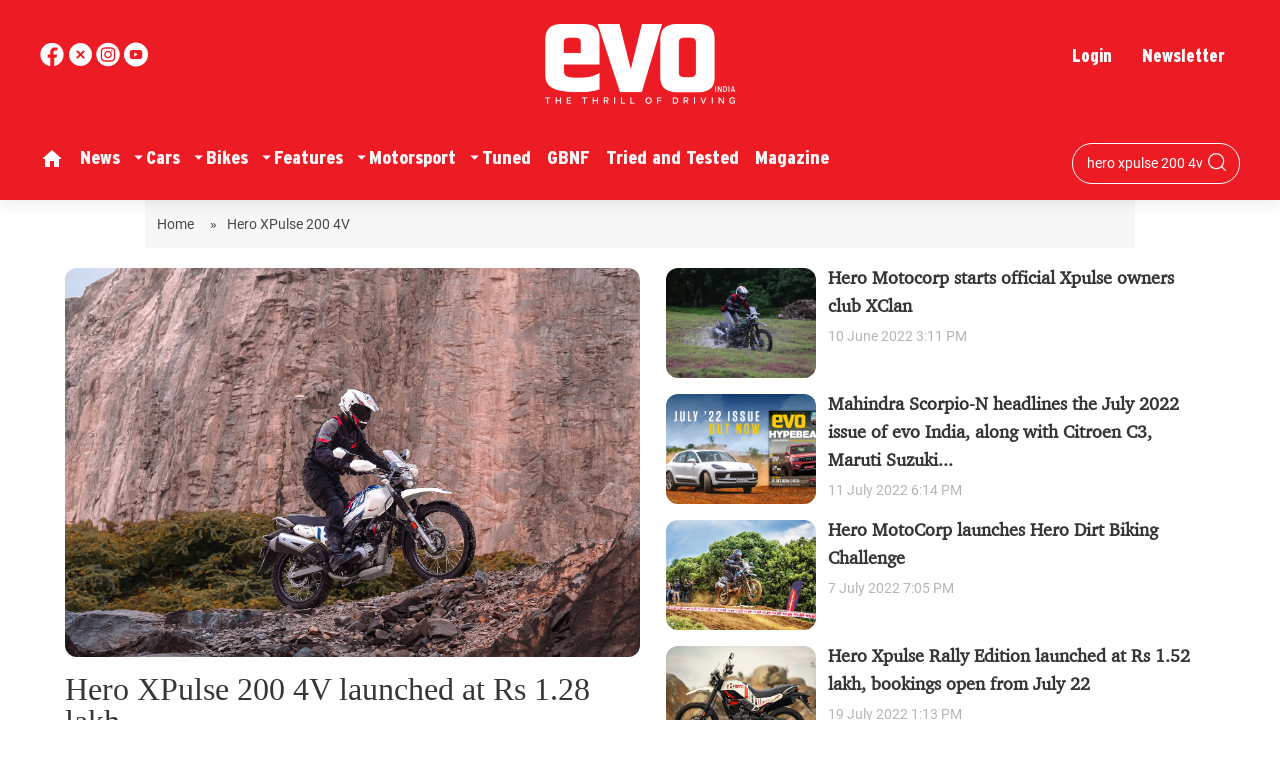

--- FILE ---
content_type: text/html; charset=utf-8
request_url: https://www.google.com/recaptcha/api2/aframe
body_size: 268
content:
<!DOCTYPE HTML><html><head><meta http-equiv="content-type" content="text/html; charset=UTF-8"></head><body><script nonce="kA6VDOA8h31ZrrcWgR4huQ">/** Anti-fraud and anti-abuse applications only. See google.com/recaptcha */ try{var clients={'sodar':'https://pagead2.googlesyndication.com/pagead/sodar?'};window.addEventListener("message",function(a){try{if(a.source===window.parent){var b=JSON.parse(a.data);var c=clients[b['id']];if(c){var d=document.createElement('img');d.src=c+b['params']+'&rc='+(localStorage.getItem("rc::a")?sessionStorage.getItem("rc::b"):"");window.document.body.appendChild(d);sessionStorage.setItem("rc::e",parseInt(sessionStorage.getItem("rc::e")||0)+1);localStorage.setItem("rc::h",'1768626564620');}}}catch(b){}});window.parent.postMessage("_grecaptcha_ready", "*");}catch(b){}</script></body></html>